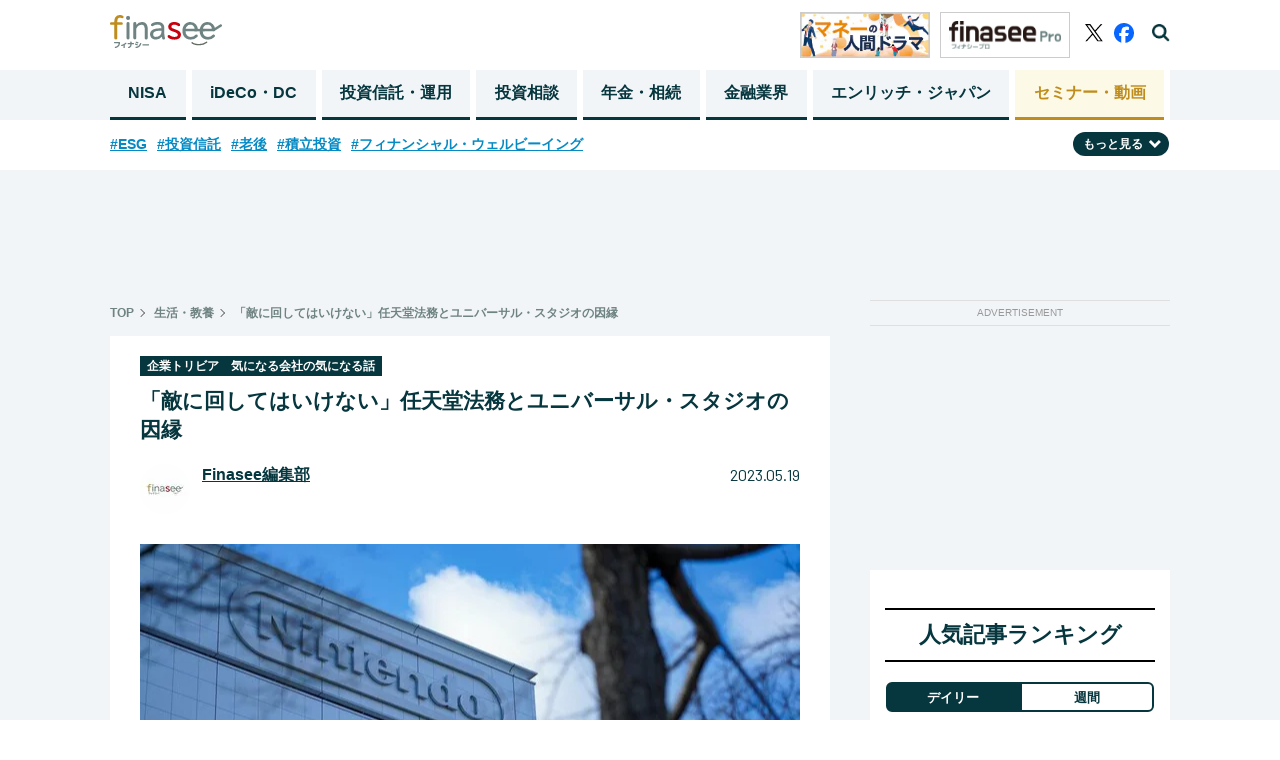

--- FILE ---
content_type: text/html; charset=utf-8
request_url: https://www.google.com/recaptcha/api2/aframe
body_size: 182
content:
<!DOCTYPE HTML><html><head><meta http-equiv="content-type" content="text/html; charset=UTF-8"></head><body><script nonce="oXCMzvgwuy4zJz2wsg3ohg">/** Anti-fraud and anti-abuse applications only. See google.com/recaptcha */ try{var clients={'sodar':'https://pagead2.googlesyndication.com/pagead/sodar?'};window.addEventListener("message",function(a){try{if(a.source===window.parent){var b=JSON.parse(a.data);var c=clients[b['id']];if(c){var d=document.createElement('img');d.src=c+b['params']+'&rc='+(localStorage.getItem("rc::a")?sessionStorage.getItem("rc::b"):"");window.document.body.appendChild(d);sessionStorage.setItem("rc::e",parseInt(sessionStorage.getItem("rc::e")||0)+1);localStorage.setItem("rc::h",'1769148336781');}}}catch(b){}});window.parent.postMessage("_grecaptcha_ready", "*");}catch(b){}</script></body></html>

--- FILE ---
content_type: application/javascript
request_url: https://sync.im-apps.net/imid/segment?callback=_itm_.c1014319.ia_cb&token=VXoW9wEaCAYxiIkb8Mzm7Q&need_created=True
body_size: 605
content:
_itm_.c1014319.ia_cb({"imid": "kSUi8b7LQt2w6oMl-pbEgw", "imid_created": 1769148335, "segment_eids": ["fGAhR5x4wLc"]})

--- FILE ---
content_type: image/svg+xml
request_url: https://finasee.ismcdn.jp/common/images/icons/logo.svg
body_size: 2288
content:
<svg xmlns="http://www.w3.org/2000/svg" width="112" height="32.753" viewBox="0 0 112 32.753"><path d="M395.775,256.5c-5.633,0-7.478-2.053-7.554-2.142a.676.676,0,1,1,1.022-.885c.009.009,1.6,1.674,6.532,1.674a11.756,11.756,0,0,0,7.078-2.2.677.677,0,0,1,.873,1.034A12.889,12.889,0,0,1,395.775,256.5Z" transform="translate(-306.618 -226.596)" fill="#646d64"/><g transform="translate(4.061 26.168)"><path d="M116.884,254.269c.846,0,.862.5.862.78a6.736,6.736,0,0,1-.676,2.511,5.2,5.2,0,0,1-2.809,2.372,4.054,4.054,0,0,1-1.188.309c-.512,0-.638-.536-.638-.735,0-.383.275-.472.66-.575,2.057-.576,2.659-1.569,2.957-2.379a3.661,3.661,0,0,0,.215-.84c0-.161-.1-.161-.17-.161H112.36a.573.573,0,0,1-.646-.642.567.567,0,0,1,.646-.64Z" transform="translate(-111.714 -253.827)" fill="#6f8382"/><path d="M140.444,261.4c0,.37-.193.582-.631.582-.342,0-.647-.118-.647-.582v-2.179a11.1,11.1,0,0,1-1.076.426,2.532,2.532,0,0,1-.743.169.615.615,0,0,1-.586-.663.478.478,0,0,1,.424-.5,10.512,10.512,0,0,0,2.911-1.275,9.452,9.452,0,0,0,1.017-.787.55.55,0,0,1,.356-.14.7.7,0,0,1,.684.655.579.579,0,0,1-.246.457,11.578,11.578,0,0,1-1.463,1Z" transform="translate(-129.747 -255.398)" fill="#6f8382"/><path d="M164.039,255.533a4.48,4.48,0,0,1-.364,1.709,3.578,3.578,0,0,1-1.8,1.73,1.941,1.941,0,0,1-.721.214.713.713,0,0,1-.661-.729c0-.332.149-.4.617-.6a2.241,2.241,0,0,0,1.434-1.414,3.619,3.619,0,0,0,.134-.846v-.169h-2.065a.627.627,0,1,1,0-1.253h2.065v-.883c0-.28.09-.6.668-.6.446,0,.684.169.692.6v.883h1.849a.627.627,0,1,1,0,1.253h-1.849Z" transform="translate(-146.463 -252.689)" fill="#6f8382"/><path d="M187.957,256.3a9.085,9.085,0,0,0-.869-.317c-.26-.088-.557-.192-.557-.56,0-.169.1-.677.58-.677a6.1,6.1,0,0,1,1.485.457c.5.214.728.317.728.677a.667.667,0,0,1-.609.7C188.582,256.577,188.551,256.563,187.957,256.3Zm4.946-1.649a6.3,6.3,0,0,1-1.826,3.129,5.674,5.674,0,0,1-2.7,1.311,3.922,3.922,0,0,1-.8.125c-.512,0-.623-.508-.623-.737,0-.5.416-.575.646-.612a4.22,4.22,0,0,0,3.758-2.74c.342-.817.356-.855.483-.951a.558.558,0,0,1,.356-.08C192.332,254.1,192.9,254.221,192.9,254.649Zm-4.293-.267a8.915,8.915,0,0,0-.869-.323c-.26-.088-.557-.192-.557-.559,0-.171.1-.679.58-.679a5.794,5.794,0,0,1,1.485.465c.5.206.728.309.728.669a.667.667,0,0,1-.609.7C189.236,254.655,189.205,254.649,188.611,254.382Z" transform="translate(-165.582 -252.784)" fill="#6f8382"/><path d="M213.684,263.291c-.207,0-.72,0-.72-.663,0-.627.416-.677.72-.677h5.17a.613.613,0,0,1,.721.671c0,.633-.438.669-.721.669Z" transform="translate(-184.614 -259.358)" fill="#6f8382"/></g><rect width="10.173" height="2.417" transform="translate(84.424 13.658)" fill="#6f8382"/><path d="M466.507,194.434l3.75-2.357a1.221,1.221,0,0,1,1.68.375,1.2,1.2,0,0,1-.378,1.668l-3.677,2.311-.1.057-3.15,1.989a1.15,1.15,0,0,1-1.586-.356l-.678-1.07,4.138-2.619" transform="translate(-360.126 -182.744)" fill="#6f8382"/><g transform="translate(57.592 6.893)"><path d="M309.667,201.234c-3.048,0-6.771-1.477-6.771-3.2a1.353,1.353,0,0,1,1.307-1.361c.434,0,.636.11,1.214.55a7.167,7.167,0,0,0,4.277,1.317c3.346,0,3.346-1.6,3.346-2.128,0-1.009-.555-1.777-3.388-2.712l-1.43-.459a9.758,9.758,0,0,1-3.318-1.7,3.667,3.667,0,0,1-1.357-3.051c0-2.729,2.473-4.634,6.014-4.634,2.719,0,5.879,1.221,5.879,2.795a1.312,1.312,0,0,1-1.253,1.334,1.6,1.6,0,0,1-.934-.326,6.4,6.4,0,0,0-3.638-1.188c-1.758,0-2.939.79-2.939,1.965,0,.99.407,1.421,3.1,2.362l1.758.622c3.31,1.178,4.722,2.647,4.722,4.915C316.248,199.4,313.789,201.234,309.667,201.234Z" transform="translate(-302.896 -183.851)" fill="#c8000e"/><path d="M364.255,201.234c-5.065,0-8.339-3.369-8.339-8.583,0-5.181,3.261-8.8,7.933-8.8a7.358,7.358,0,0,1,5.472,2.342,7.614,7.614,0,0,1,2.057,4.969c0,1.333-.606,1.875-2.092,1.875H359.059a5.763,5.763,0,0,0,1.365,4,5.1,5.1,0,0,0,3.939,1.5,5.675,5.675,0,0,0,4.5-1.952,1.272,1.272,0,0,1,.96-.482,1.535,1.535,0,0,1,1.443,1.389,1.7,1.7,0,0,1-.577,1.163A8.911,8.911,0,0,1,364.255,201.234Zm3.932-10.621c-.338-2.548-2.032-4.175-4.392-4.175a4.65,4.65,0,0,0-3.881,2.187,4.886,4.886,0,0,0-.762,1.988Z" transform="translate(-341.07 -183.851)" fill="#6f8382"/><path d="M425.738,201.234c-5.065,0-8.339-3.369-8.339-8.583,0-5.181,3.262-8.8,7.933-8.8a7.358,7.358,0,0,1,5.472,2.342,7.613,7.613,0,0,1,2.057,4.969c0,1.333-.606,1.875-2.092,1.875H420.542a5.764,5.764,0,0,0,1.365,4,5.1,5.1,0,0,0,3.939,1.5,5.676,5.676,0,0,0,4.5-1.952,1.271,1.271,0,0,1,.96-.482,1.535,1.535,0,0,1,1.443,1.389,1.7,1.7,0,0,1-.577,1.163A8.912,8.912,0,0,1,425.738,201.234Zm3.932-10.621c-.338-2.548-2.032-4.175-4.392-4.175a4.65,4.65,0,0,0-3.881,2.187,4.89,4.89,0,0,0-.762,1.988Z" transform="translate(-385.338 -183.851)" fill="#6f8382"/></g><path d="M103.061,183.3a1.35,1.35,0,0,1-1.5-1.307V168.905H98.327a1.139,1.139,0,0,1-1.118-1.252,1.152,1.152,0,0,1,1.118-1.253h3.237v-.884a7,7,0,0,1,1.058-4.154,5.237,5.237,0,0,1,4.388-2.13c1.838,0,3.823.738,3.823,1.929a1.317,1.317,0,0,1-1.226,1.334,1.6,1.6,0,0,1-.733-.195,3.825,3.825,0,0,0-1.674-.4c-1.772,0-2.67,1.18-2.67,3.507v.992h4.319a1.178,1.178,0,0,1,1.145,1.28,1.148,1.148,0,0,1-1.145,1.225H104.53v13.083A1.349,1.349,0,0,1,103.061,183.3Z" transform="translate(-97.209 -159.232)" fill="#bf8d1d"/><path d="M156.437,185.451a1.391,1.391,0,0,1-1.5-1.334V169.565a1.507,1.507,0,0,1,2.993,0v14.552A1.391,1.391,0,0,1,156.437,185.451Zm0-19.1a2.065,2.065,0,0,1,0-4.129,2.093,2.093,0,0,1,2.065,2.065A2.067,2.067,0,0,1,156.437,166.355Z" transform="translate(-138.367 -161.388)" fill="#6f8382"/><path d="M193.479,200.962a1.35,1.35,0,0,1-1.5-1.307v-9.088c0-1.859-.548-4.075-3.156-4.075a6.248,6.248,0,0,0-5.184,3.714v9.449a1.51,1.51,0,0,1-2.992,0V185.1a1.391,1.391,0,0,1,1.5-1.334,1.407,1.407,0,0,1,1.5,1.334v1.4a7.461,7.461,0,0,1,5.482-2.73c3.664,0,5.851,2.419,5.851,6.473v9.413A1.35,1.35,0,0,1,193.479,200.962Z" transform="translate(-157.286 -176.899)" fill="#6f8382"/><path d="M253.738,200.958a1.313,1.313,0,0,1-1.227-.912,10.463,10.463,0,0,1-.572-1.933,7.084,7.084,0,0,1-5.965,2.817c-3.313,0-5.716-2.211-5.716-5.257,0-3.667,3.453-5.77,9.475-5.77h1.884v-.343c0-2.282-1.244-3.345-3.913-3.345a8.232,8.232,0,0,0-4.435,1.333,1.492,1.492,0,0,1-.84.29,1.4,1.4,0,0,1-1.307-1.307c0-1.565,3.7-2.957,6.609-2.957,4.4,0,6.825,2.213,6.825,6.23v5.626a9.693,9.693,0,0,0,.547,3.514,1.578,1.578,0,0,1,.156.679A1.406,1.406,0,0,1,253.738,200.958Zm-3.653-8.683c-4.444,0-6.7,1.126-6.7,3.345a2.707,2.707,0,0,0,3.02,2.669c2.728,0,5.212-2.162,5.212-4.535v-1.479Z" transform="translate(-200.205 -176.759)" fill="#6f8382"/></svg>